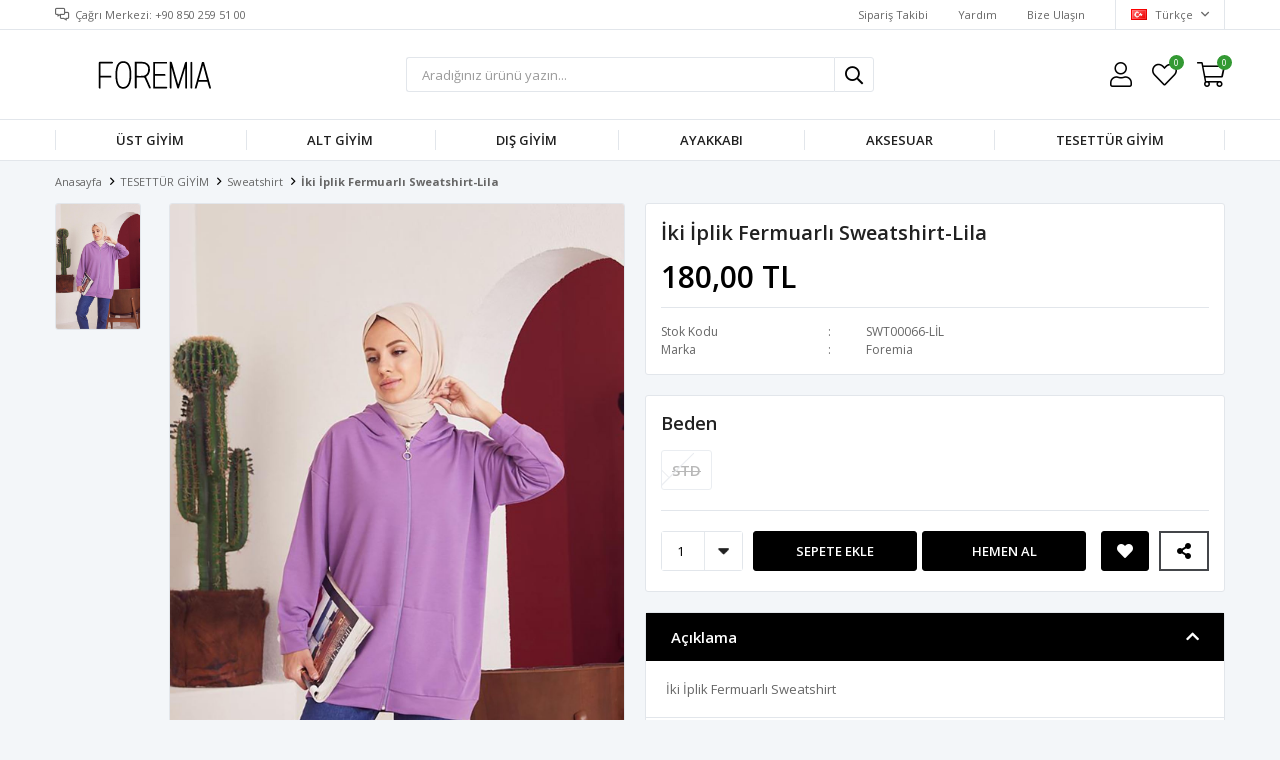

--- FILE ---
content_type: text/html; charset=utf-8
request_url: https://www.foremia.com/iki-iplik-fermuarli-sweatshirt-lila-16365/
body_size: 24649
content:
<!DOCTYPE html>
<html lang="tr">
<head>
    <title>&#x130;ki &#x130;plik Fermuarl&#x131; Sweatshirt-Lila</title>
    <meta http-equiv="Content-type" content="text/html;charset=UTF-8" />
    <meta name="description" content="Yeni sezon moda, giyim ve online al&#x131;&#x15F;veri&#x15F;i uygun fiyatlar ve kap&#x131;da &#xF6;deme se&#xE7;ene&#x11F;i ile Foremia&#x27;da ke&#x15F;fet! Binlerce indirimli &#xFC;r&#xFC;n kampanyal&#x131; fiyatlarla burada." />
    <meta name="keywords" content="" />
    <meta name="viewport" content="width=device-width, initial-scale=1, shrink-to-fit=no, user-scalable=no">
    <link rel="shortcut icon" href="/favicon.ico">

    <meta name="robots" content="index, follow">
    <meta property="og:type" content="product" />
<meta property="og:title" content="&#x130;ki &#x130;plik Fermuarl&#x131; Sweatshirt-Lila" />
<meta property="og:description" content="" />
<meta property="og:image" content="https://www.foremia.com/i/l/006/0068878_iki-iplik-fermuarli-sweatshirt-lila.jpeg" />
<meta property="og:image:url" content="https://www.foremia.com/i/l/006/0068878_iki-iplik-fermuarli-sweatshirt-lila.jpeg" />
<meta property="og:url" content="https://www.foremia.com/iki-iplik-fermuarli-sweatshirt-lila-16365/" />
<meta property="og:site_name" content="Foremia" />
<meta property="twitter:card" content="summary" />
<meta property="twitter:site" content="Foremia" />
<meta property="twitter:title" content="&#x130;ki &#x130;plik Fermuarl&#x131; Sweatshirt-Lila" />
<meta property="twitter:description" content="" />
<meta property="twitter:image" content="https://www.foremia.com/i/l/006/0068878_iki-iplik-fermuarli-sweatshirt-lila.jpeg" />
<meta property="twitter:url" content="https://www.foremia.com/iki-iplik-fermuarli-sweatshirt-lila-16365/" />

    
    <link href="/Themes/Default/Content/css/global.min.css?v=24010101" rel="stylesheet" type="text/css" />
<link href="https://fonts.googleapis.com/css?family=Open+Sans:300,400,600,700&display=swap?v=24010101" rel="stylesheet" type="text/css" />
<link href="/Themes/Default/Content/css/pages/product-simple.min.css?v=24010101" rel="stylesheet" type="text/css" />
<link href="/Themes/Default/Content/css/components/header.min.css?v=24010101" rel="stylesheet" type="text/css" />
<link href="/Themes/Default/Content/css/components/mobile-menu.min.css?v=24010101" rel="stylesheet" type="text/css" />
<link href="/Themes/Default/Content/css/components/menu.min.css?v=24010101" rel="stylesheet" type="text/css" />

    
    <script src="/lib/jquery/jquery-3.6.0.min.js?v=24010101" type="text/javascript"></script>

    <script>
$(function(){$(".filter-box").each(function(){"Yıkama Talimatı"!=$(".title span",this).text()&&"Sezon"!=$(".title span",this).text()||$(this).hide()})});
</script>
<meta name="google-site-verification" content="AEar7HVa3zALf1mbwETRRtJChOuLqY_ugC59t99D5w8" />
<meta name="facebook-domain-verification" content="4cm04bprlwar5eoopcu0vhdxz5mivp" />

<!-- Google Tag Manager -->
<script>(function(w,d,s,l,i){w[l]=w[l]||[];w[l].push({'gtm.start':
new Date().getTime(),event:'gtm.js'});var f=d.getElementsByTagName(s)[0],
j=d.createElement(s),dl=l!='dataLayer'?'&l='+l:'';j.async=true;j.src=
'https://www.googletagmanager.com/gtm.js?id='+i+dl;f.parentNode.insertBefore(j,f);
})(window,document,'script','dataLayer','GTM-WJ5ZSBD');</script>
<!-- End Google Tag Manager -->
<style>
  #product-edit-button{
    border: 1px solid #E8E9EB;
    border-radius: 0;
    width: 100%;
    line-height: 50px;
    text-transform: uppercase;
    cursor: pointer;
    padding: 0;
    font-weight: 450;
    color: #000000;
    bottom: 75px;
    right: 10px;
    height: 50px;
    z-index: 1;
  }
  #product-edit-button:before{
    content: "\f044";
    font-family: "Faprika";
    font-weight: 500;
    font-size: initial;
    font-size: 16px;
    margin-right: 10px;
    line-height: 0;
  }
  .product-edit{
    width:100%;
    height:auto;
    background:#fff;
    margin-bottom:10px;
  }
</style>

<script>
$(function(){  
  if($(".userlink-admin").length > 0)
  {
    var buttonCode = "<div class='product-edit'><div class='product-edit-box1'><button type='button' id='product-edit-button' onclick='redirect()'>Ürünü Düzenle</button></div><div class='product-edit-box2'></div></div>"
    $(".overview-head").before(buttonCode);
    $('.attribute-item .attribute-input ul li').each(function () {
    var stockQuantity = $("input",this).attr("data-qty").replace(',0000', '');
    var attributeName = $("label",this).text();
    $("label",this).text(""+attributeName+"  ("+stockQuantity+" Adet)");
  	});
  } 
});

function redirect() {  
   window.location.href = "https://www.foremia.com/admin/product/edit/16365";  
}
  

</script>
<script>

$(function() {
  $('.product-details-page .product-details-container .overview .attributes .buttons').append('<div id="share-wrapper"> <input type="checkbox" name="share-checkbox" id="share-checkbox" class="d-none"/> <label id="share" for="share-checkbox"></label> <ul> <li><a id="share-facebook" href="https://www.facebook.com/sharer.php?u=URLTOSHARE" target="_blank"></a></li><li><a id="share-twitter" href="https://twitter.com/share?url=URLTOSHARE" target="_blank"></a></li><li><a id="share-pinterest" href="https://pinterest.com/pin/create/button/?url=URLTOSHARE" target="_blank"></a></li><li><a id="share-linkedin" href="https://www.linkedin.com/shareArticle?mini=true&url=URLTOSHARE" target="_blank"></a></li><li><a id="share-reddit" href="https://reddit.com/submit?url=URLTOSHARE" target="_blank"></a></li><li><a id="share-tumblr" href="https://www.tumblr.com/widgets/share/tool?canonicalUrl=URLTOSHARE" target="_blank"></a></li></ul></div>');

  var productLink = $('link[rel=canonical]').attr('href');
  $('#share-wrapper a').each(function () {
    var oldUrl = $(this).attr("href");
    var newUrl = oldUrl.replace("URLTOSHARE", productLink);
    $(this).attr("href", newUrl);
  });
});


</script>

<style>

#share-wrapper {
	display: inline-block;
	position: relative;
	z-index: 99;
	-moz-user-select: none;
	-webkit-user-select: none;
	-ms-user-select: none;
	user-select: none;
    height: 40px;
    line-height: 38px;
    text-transform: uppercase;
    cursor: pointer;
    transition: all .3s ease;
    background: #fff;
    border: 2px solid #44464a;
    margin-left: 10px;
  	text-align:center;
  	padding: 0 12px;
}

#share-wrapper .d-none {
	display: none;
}

#share-wrapper ul {
	position: absolute;
	top: 50px;
	width: 288px;
	left: -150%;
}

@media only screen and (max-width:1440px) {
	#share-wrapper ul {
		left: -480%!important;
		right: 0;
		margin: 0 auto;
	}
}


#share-wrapper ul li {
	width: 45px;
	display: inline-block;
	margin-bottom: 10px;
}

#share-wrapper li>a,
#share-wrapper label {
	color: #efefef;
	border-radius: 50%;
	text-decoration: none;
	width: 2.5rem;
	height: 2.5rem;
	font-size: .45;
	cursor: pointer;
  display: inline-block;
}

#share-wrapper li>a#share,
#share-wrapper label#share {
	position: relative;
	z-index: 14;
	color: #3a3e46;
	text-decoration: none;
	line-height: 28px;
	cursor: pointer;
	font-size: 14px;
	font-weight: 500;
  display: initial;
}

#share-wrapper li>a#share:before,
#share-wrapper label#share:before {
	content: "";
	color: #000;
	font-family: "Faprika";
	font-weight: 400;
	font-size: 16px;
	width: 22px;
	display: inline-block;
	text-align: center;
    font-weight: 600;
}

#share-wrapper li>a#share-facebook,
#share-wrapper label#share-facebook {
	background: #3b5998;
	font-size: 16px;
	line-height: 38px;
	text-align: center;
}

#share-wrapper li>a#share-facebook:before,
#share-wrapper label#share-facebook:before {
	content: "";
	font-family: FaprikaBrand;
	font-weight: 400;
}

#share-wrapper li>a#share-twitter,
#share-wrapper label#share-twitter {
	background: #00acee;
	font-size: 16px;
	line-height: 38px;
	text-align: center;
}

#share-wrapper li>a#share-twitter:before,
#share-wrapper label#share-twitter:before {
	content: "";
	font-family: FaprikaBrand;
	font-weight: 400;
}

#share-wrapper li>a#share-pinterest,
#share-wrapper label#share-pinterest {
	background: #e4405f;
	font-size: 16px;
	line-height: 38px;
	text-align: center;
}

#share-wrapper li>a#share-pinterest:before,
#share-wrapper label#share-pinterest:before {
	content: "";
	font-family: FaprikaBrand;
	font-weight: 400;
}

#share-wrapper li>a#share-linkedin,
#share-wrapper label#share-linkedin {
	background: #0077b5;
	font-size: 16px;
	line-height: 38px;
	text-align: center;
}

#share-wrapper li>a#share-linkedin:before,
#share-wrapper label#share-linkedin:before {
	content: "";
	font-family: FaprikaBrand;
	font-weight: 400;
}

#share-wrapper li>a#share-reddit,
#share-wrapper label#share-reddit {
	background: #ff4500;
	font-size: 16px;
	line-height: 38px;
	text-align: center;
}

#share-wrapper li>a#share-reddit:before,
#share-wrapper label#share-reddit:before {
	content: "";
	font-family: FaprikaBrand;
	font-weight: 400;
}

#share-wrapper li>a#share-google-bookmarks,
#share-wrapper label#share-google-bookmarks {
	background: #4285f4;
	font-size: 16px;
	line-height: 38px;
	text-align: center;
}

#share-wrapper li>a#share-google-bookmarks:before,
#share-wrapper label#share-google-bookmarks:before {
	content: "\";
	font-family: FaprikaBrand;
	font-weight: 400;
}

#share-wrapper li>a#share-mix,
#share-wrapper label#share-mix {
	background: #ff8226;
	font-size: 16px;
	line-height: 38px;
	text-align: center;
}

#share-wrapper li>a#share-mix:before,
#share-wrapper label#share-mix:before {
	content: "\";
	font-family: FaprikaBrand;
	font-weight: 400;
}

#share-wrapper li>a#share-pocket,
#share-wrapper label#share-pocket {
	background: #ee4056;
	font-size: 16px;
	line-height: 38px;
	text-align: center;
}

#share-wrapper li>a#share-pocket:before,
#share-wrapper label#share-pocket:before {
	content: "\";
	font-family: FaprikaBrand;
	font-weight: 400;
}

#share-wrapper li>a#share-digg,
#share-wrapper label#share-digg {
	background: #2a2a2a;
	font-size: 16px;
	line-height: 38px;
	text-align: center;
}

#share-wrapper li>a#share-digg:before,
#share-wrapper label#share-digg:before {
	content: "\";
	font-family: FaprikaBrand;
	font-weight: 400;
}

#share-wrapper li>a#share-blogger,
#share-wrapper label#share-blogger {
	background: #fda352;
	font-size: 16px;
	line-height: 38px;
	text-align: center;
}

#share-wrapper li>a#share-blogger:before,
#share-wrapper label#share-blogger:before {
	content: "";
	font-family: FaprikaBrand;
	font-weight: 400;
}

#share-wrapper li>a#share-tumblr,
#share-wrapper label#share-tumblr {
	background: #35465c;
	font-size: 16px;
	line-height: 38px;
	text-align: center;
}

#share-wrapper li>a#share-tumblr:before,
#share-wrapper label#share-tumblr:before {
	content: "";
	font-family: FaprikaBrand;
	font-weight: 400;
}

#share-wrapper li>a#share-flipboard,
#share-wrapper label#share-flipboard {
	background: #c00;
	font-size: 16px;
	line-height: 38px;
	text-align: center;
}

#share-wrapper li>a#share-flipboard:before,
#share-wrapper label#share-flipboard:before {
	content: "\";
	font-family: FaprikaBrand;
	font-weight: 400;
}

#share-wrapper li>a#share-hacker-news,
#share-wrapper label#share-hacker-news {
	background: #f60;
	font-size: 16px;
	line-height: 38px;
	text-align: center;
}

#share-wrapper li>a#share-hacker-news:before,
#share-wrapper label#share-hacker-news:before {
	content: "\";
	font-family: FaprikaBrand;
	font-weight: 400;
}

#share-wrapper li {
	transition: all 200ms ease;
}

#share-wrapper li:nth-child(1) {
	transition-delay: 16.66667ms;
	opacity: 0;
	transform: translateY(-30%);
	z-index: 13;
}

#share-wrapper li:nth-child(2) {
	transition-delay: 33.33333ms;
	opacity: 0;
	transform: translateY(-30%);
	z-index: 12;
}

#share-wrapper li:nth-child(3) {
	transition-delay: 50ms;
	opacity: 0;
	transform: translateY(-30%);
	z-index: 11;
}

#share-wrapper li:nth-child(4) {
	transition-delay: 66.66667ms;
	opacity: 0;
	transform: translateY(-30%);
	z-index: 10;
}

#share-wrapper li:nth-child(5) {
	transition-delay: 83.33333ms;
	opacity: 0;
	transform: translateY(-30%);
	z-index: 9;
}

#share-wrapper li:nth-child(6) {
	transition-delay: 100ms;
	opacity: 0;
	transform: translateY(-30%);
	z-index: 8;
}

#share-wrapper input:checked~label,
#share-wrapper input:checked~ul li {
	transform: scale(1) translateY(0);
	opacity: 1;
}

</style>
<link rel="preconnect" href="https://fonts.gstatic.com">
<link href="https://fonts.googleapis.com/css2?family=Roboto&display=swap" rel="stylesheet">
<style>
.variant-warning {
	font-family: 'Roboto', sans-serif;
	padding: 15px;
	font-weight: 800;
	color: #000;
	margin-bottom: 10px;
	width: 100%;
	font-size: 100%;
	border-radius: 0px;
	border: 1px solid #E8E9EB;
	text-transform: uppercase;
	text-align: center;
}

.variant-warning span:before {
	content: '\f06a';
	font-family: 'Faprika';
	margin-right: 5px;
	color: #d62828;
}
</style>

<script>
$(document).ready(function() {

    var btnOnclickValue = $('.add-to-cart button').attr('onclick');
    $('.add-to-cart button').attr('onclick', btnOnclickValue.replace('return false;', 'checkVariant()'));

    var code = '<div class="variant-warning"><span>Beden Seçiniz</span></div>';
    $('.attribute-item .radio-list').after(code);
    $(".variant-warning").hide();

    $(".add-to-cart-button").css("width", ($(".add-to-cart").width() - 10) / 2).after('<button type="button" id="buy" class="button add-to-cart-button" onclick="AjaxCart.addproducttocart_details(\'/sepete-ekle/urun/16365/\', \'#product-details-form\', this);buyNowRedirect();"><span>Hemen Al</span></button>');
    $("#buy").hide().css("width", ($(".add-to-cart").width() - 10) / 2).css("marginLeft", "5px");

    $(window).on('resize', function() {
        $("#buy,.add-to-cart-button").css("width", ($(".add-to-cart").width() - 10) / 2);
    });

    setTimeout(function() {
        $("#buy,.add-to-cart-button").show();
    }, 550);

});

function buyNowRedirect() {
    var checkVariantResult = checkVariant();
    if (checkVariantResult) {
        setTimeout(function() {
            window.location.href = '/alisveris-sepetim/';
        }, 550);
    }
}

function checkVariant() {
    var checkInput = 0;
    $(".attribute-item .radio-list input").each(function() {
        if ($(this).is(":not(':checked')")) {} else {
            checkInput++;
        }
    });
    if (checkInput != 0) {
        return true;
    } else {
        $(".variant-warning").slideDown("slow");
        setTimeout(function() {
            $(".variant-warning").slideUp("slow");
        }, 2000);
        return false;
    }
}
</script>





<style>
  .product-details-page .product-details-container .overview .same-products-item a { position: relative}
  .similar-product-color-text {
    display: block;
    position: absolute;
    right: 0;
    top: 0;
    left: 0;
    text-align: center;
    bottom: 0;
    background-color: #00000078;
    vertical-align: middle;
    padding-top: 63%;
    font-weight: 500;
    color: #fff;
    vertical-align: top;
    transition: opacity 0.3s;
    -webkit-transition: opacity 0.3s;
    font-size: 16px;
    opacity: 0;
  }
  .active-text{opacity: 1;}

</style>

<script>
  $(document).ready(function() {

    $('.same-products-item a').each(function() {
      var productTitle = $(this).attr("title");
      var productColor = productTitle.substr(productTitle.indexOf("-") + 1);
      var code = "<span class='similar-product-color-text'>" + productColor + "</span>";
      $(this).append(code);
    });


    $(".same-products-item a").hover(
      function() {
        $("span",this).addClass('active-text');
		var productColorInfo = $('.active-text',this).text();
        $('.same-products-title span').text("Renk : "+productColorInfo+"");
        

      },
      function() {
        $("span",this).removeClass("active-text");
        $('.same-products-title span').text("Renk");
      }
    );
  });
</script>
<!-- Global site tag (gtag.js) - Google Analytics -->
<script async src="https://www.googletagmanager.com/gtag/js?id=G-FCQ8XYX9X8"></script>
<script>
  window.dataLayer = window.dataLayer || [];
  function gtag(){dataLayer.push(arguments);}
  gtag('js', new Date());

  gtag('config', 'G-FCQ8XYX9X8');
</script>

<!-- Facebook Pixel Code -->
<script>
  !function(f,b,e,v,n,t,s)
  {if(f.fbq)return;n=f.fbq=function(){n.callMethod?
  n.callMethod.apply(n,arguments):n.queue.push(arguments)};
  if(!f._fbq)f._fbq=n;n.push=n;n.loaded=!0;n.version='2.0';
  n.queue=[];t=b.createElement(e);t.async=!0;
  t.src=v;s=b.getElementsByTagName(e)[0];
  s.parentNode.insertBefore(t,s)}(window, document,'script',
  'https://connect.facebook.net/en_US/fbevents.js');
  fbq('init', '2463692073777156');
  fbq('track', 'PageView');
  fbq('track', 'ViewContent', {
                content_name: 'İki İplik Fermuarlı Sweatshirt-Lila',
                content_category: 'TESETTÜR GİYİM - Sweatshirt',
                content_ids: ['16365'],
                content_type: 'product',
                value: 180.00,
                currency: 'TRY'
            }, {eventID: '2026011810_56ecaa7e-3ebe-40e4-9356-dc236a17b7df_ViewContent_16365'});
</script>
<!-- End Facebook Pixel Code -->


    <link rel="canonical" href="https://www.foremia.com/iki-iplik-fermuarli-sweatshirt-lila-16365/" />

    

</head>
<body>
    <input name="__RequestVerificationToken" type="hidden" value="CfDJ8HyGORe8kK9Oiz-y8i10z-BNvRub2CP7If2g-VTVRngL-6SqJnzsxDE7IXSFen2CNGrkV39V0ASvMK7QtkrJfbLzIZa1QMixAv1QiyiWT98SwoHLpqT1QYomIyTJFAHVO1dd4HniunkeW731IY8C4yA" />
    

<div class="header">
    <div class="header-top">
        <div class="header-top-container">
            <span class="info">Çağrı Merkezi: +90 850 259 51 00</span>
            <div class="header-top-links">
                <a href="/siparis-takibi/">Sipariş Takibi</a>
                <a href="/yardim/">Yardım</a>
                <a href="/bize-ulasin/">Bize Ulaşın</a>
                <div class="languageSelector dropdown-wrapper">
                    <span class="dropdown-toggle">
                        <img alt="T&#xFC;rk&#xE7;e" src="/i/f/tr.png">
                        T&#xFC;rk&#xE7;e
                    </span>
                    <ul class="dropdown-menu">
                        
<div class="language-list">
    <ul>
    </ul>
</div>

                        
<div class="country-selector">
    <span>Teslimat Ülkesi :</span>
        <select id="countryid" name="countryid" onchange="change_country(this.value);"><option selected="selected" value="https://www.foremia.com/ulke-degistir/79/?returnurl=%2Fiki-iplik-fermuarli-sweatshirt-lila-16365%2F">T&#xFC;rkiye</option>
</select>
</div>


                    </ul>
                </div>
            </div>
        </div>
    </div>
    <div class="header-main">
        <div class="header-main-container">
            <div class="header-mobile-menu dropdown-wrapper">
                <span class="mobile-menu-open dropdown-toggle"></span>
                <div class="mobile-menu dropdown-menu">
    <div class="mobile-menu-header">
        <span id="headerData" data-menu="main-menu">Tüm Kategoriler</span>
        <span class="dropdown-close"></span>
    </div>
    <ul>
        

<li data-menu="4">

        <span>
            &#xDC;st Giyim
        </span>
        <ul>


<li data-menu="12">

        <a href="/kadin-gomlek/" title="G&#xF6;mlek">
            G&#xF6;mlek
        </a>
</li>



<li data-menu="14">

        <a href="/kadin-elbise/" title="Elbise">
            Elbise
        </a>
</li>



<li data-menu="15">

        <a href="/kadin-tulum/" title="Tulum">
            Tulum
        </a>
</li>



<li data-menu="13">

        <a href="/kadin-bluz/" title="Bluz">
            Bluz
        </a>
</li>



<li data-menu="16">

        <a href="/kadin-tisort/" title="T-Shirt">
            T-Shirt
        </a>
</li>



<li data-menu="10">

        <a href="/kadin-ceket/" title="Ceket">
            Ceket
        </a>
</li>



<li data-menu="5">

        <a href="/kadin-takim/" title="Tak&#x131;m">
            Tak&#x131;m
        </a>
</li>



<li data-menu="11">

        <a href="/sweatshirt/" title="Sweatshirt">
            Sweatshirt
        </a>
</li>



<li data-menu="18">

        <a href="/kadin-hirka/" title="H&#x131;rka">
            H&#x131;rka
        </a>
</li>



<li data-menu="9">

        <a href="/kadin-kazak/" title="Kazak">
            Kazak
        </a>
</li>

            <li>
                <a href="/ust-giyim/" title="&#xDC;st Giyim">
                    Tümünü İncele
                </a>
            </li>
        </ul>
</li>



<li data-menu="6">

        <span>
            Alt Giyim
        </span>
        <ul>


<li data-menu="21">

        <a href="/kadin-etek/" title="Etek">
            Etek
        </a>
</li>



<li data-menu="23">

        <a href="/kadin-jean-pantolon/" title="Jean Pantolon">
            Jean Pantolon
        </a>
</li>



<li data-menu="24">

        <a href="/kadin-esofman/" title="E&#x15F;ofman">
            E&#x15F;ofman
        </a>
</li>



<li data-menu="25">

        <a href="/kadin-tayt/" title="Tayt">
            Tayt
        </a>
</li>



<li data-menu="47">

        <a href="/pantolon/" title="Pantolon">
            Pantolon
        </a>
</li>



<li data-menu="59">

        <a href="/kadin-sort/" title="&#x15E;ort">
            &#x15E;ort
        </a>
</li>

            <li>
                <a href="/alt-giyim/" title="Alt Giyim">
                    Tümünü İncele
                </a>
            </li>
        </ul>
</li>



<li data-menu="26">

        <span>
            D&#x131;&#x15F; Giyim
        </span>
        <ul>


<li data-menu="27">

        <a href="/kadin-kaban/" title="Kaban">
            Kaban
        </a>
</li>



<li data-menu="28">

        <a href="/kadin-mont/" title="Mont">
            Mont
        </a>
</li>



<li data-menu="29">

        <a href="/kadin-trenckot-modelleri/" title="Tren&#xE7;kot ">
            Tren&#xE7;kot 
        </a>
</li>



<li data-menu="60">

        <a href="/yelek/" title="Yelek">
            Yelek
        </a>
</li>

            <li>
                <a href="/dis-giyim/" title="D&#x131;&#x15F; Giyim">
                    Tümünü İncele
                </a>
            </li>
        </ul>
</li>



<li data-menu="31">

        <span>
            Ayakkab&#x131;
        </span>
        <ul>


<li data-menu="61">

        <a href="/sandalet-loafer-ayakkabi/" title="Sandalet / Loafer Ayakkab&#x131;">
            Sandalet / Loafer Ayakkab&#x131;
        </a>
</li>



<li data-menu="33">

        <a href="/kadin-spor-ayakkabi/" title="Spor Ayakkab&#x131;">
            Spor Ayakkab&#x131;
        </a>
</li>



<li data-menu="34">

        <a href="/kadin-topuklu-ayakkabi/" title="Topuklu Ayakkab&#x131;">
            Topuklu Ayakkab&#x131;
        </a>
</li>



<li data-menu="32">

        <a href="/kadin-bot-cizme/" title="Bot &amp; &#xC7;izme">
            Bot &amp; &#xC7;izme
        </a>
</li>

            <li>
                <a href="/kadin-ayakkabi/" title="Ayakkab&#x131;">
                    Tümünü İncele
                </a>
            </li>
        </ul>
</li>



<li data-menu="35">

        <span>
            Aksesuar
        </span>
        <ul>


<li data-menu="38">

        <a href="/kadin-bere-sapka-modelleri/" title="Bere / &#x15E;apka">
            Bere / &#x15E;apka
        </a>
</li>

            <li>
                <a href="/kadin-aksesuar/" title="Aksesuar">
                    Tümünü İncele
                </a>
            </li>
        </ul>
</li>



<li data-menu="44">

        <span>
            TESETT&#xDC;R G&#x130;Y&#x130;M
        </span>
        <ul>


<li data-menu="20">

        <a href="/kadin-tunik/" title="Tunik &amp; G&#xF6;mlek">
            Tunik &amp; G&#xF6;mlek
        </a>
</li>



<li data-menu="22">

        <a href="/kadin-pantolon/" title="Pantolon">
            Pantolon
        </a>
</li>



<li data-menu="45">

        <a href="/takim/" title=" Tak&#x131;m">
             Tak&#x131;m
        </a>
</li>



<li data-menu="46">

        <a href="/etek/" title="Etek">
            Etek
        </a>
</li>



<li data-menu="48">

        <a href="/elbise/" title=" Elbise">
             Elbise
        </a>
</li>



<li data-menu="49">

        <a href="/sweatshirt-2/" title="Sweatshirt">
            Sweatshirt
        </a>
</li>



<li data-menu="50">

        <a href="/hirka-2/" title="H&#x131;rka">
            H&#x131;rka
        </a>
</li>



<li data-menu="51">

        <a href="/ceket/" title="Ceket">
            Ceket
        </a>
</li>



<li data-menu="52">

        <a href="/tulum/" title="Tulum">
            Tulum
        </a>
</li>



<li data-menu="53">

        <a href="/tesettur-disgiyim/" title="Mont / Kaban">
            Mont / Kaban
        </a>
</li>



<li data-menu="54">

        <a href="/esofman-alti/" title="E&#x15F;ofman Alt&#x131;">
            E&#x15F;ofman Alt&#x131;
        </a>
</li>



<li data-menu="55">

        <a href="/trenckot/" title="Tren&#xE7;kot">
            Tren&#xE7;kot
        </a>
</li>



<li data-menu="57">

        <a href="/iclik/" title="&#x130;&#xE7;lik">
            &#x130;&#xE7;lik
        </a>
</li>



<li data-menu="58">

        <a href="/sal/" title="&#x15E;al">
            &#x15E;al
        </a>
</li>



<li data-menu="62">

        <a href="/kazak-triko/" title=" Kazak / Triko">
             Kazak / Triko
        </a>
</li>



<li data-menu="19">

        <a href="/kadin-yelek/" title="Yelek">
            Yelek
        </a>
</li>

            <li>
                <a href="/tesettur-giyim/" title="TESETT&#xDC;R G&#x130;Y&#x130;M">
                    Tümünü İncele
                </a>
            </li>
        </ul>
</li>

    </ul>
</div>


            </div>
            <div class="header-logo">
                <a href="/">
    <img title="Foremia" alt="Foremia" src="/logo.svg" style="max-width: 200px; max-height: 40px;">
</a>
            </div>
            <div class="header-search">
                
<form method="get" class="small-search-box-form-284103461" action="/arama/">
    <input class="input"
           onkeyup="SearchKeyup(this, event)"
           onkeydown="SearchKeyDown(this, event)"
           autocomplete="off"
           name="q"
           type="text"
           placeholder="Aradığınız ürünü yazın...">

    <button class="button-search" type="submit"></button>

    <div class="search-results"></div>

        
</form>



            </div>
            <div class="header-links">
                <div class="button-search dropdown-wrapper">
                    <span class="dropdown-toggle">
                    </span>
                    <div class="dropdown-menu">
                        <div class="dropdown-header">
                            <span class="title">Arama</span>
                            <span class="dropdown-close"></span>
                        </div>
                        
<form method="get" class="small-search-box-form-1380033684" action="/arama/">
    <input class="input"
           onkeyup="SearchKeyup(this, event)"
           onkeydown="SearchKeyDown(this, event)"
           autocomplete="off"
           name="q"
           type="text"
           placeholder="Aradığınız ürünü yazın...">

    <button class="button-search" type="submit"></button>

    <div class="search-results"></div>

        
</form>



                    </div>
                </div>
                

                <div class="button-user dropdown-wrapper">
                    <span class="dropdown-toggle">
                        Hesabım
                        <span class="qty-bubble selected-lang">tr</span>
                    </span>
                    <div class="user-nav dropdown-menu">
                        <div class="dropdown-header">
    <span class="title">Hesabım</span>
    <span class="dropdown-close"></span>
</div>
<div class="dropdown-menu-contents">

        <a class="userlink-login" href="/kullanici-giris/">
            Giriş Yap
        </a>
        <a class="userlink-register" href="/kullanici-kayit/">
            Üye Ol
        </a>
        <a class="userlink-wishlist" href="/favorilerim/">
            Favorilerim
        </a>
        <a class="userlink-ordertracking" href="/siparis-takibi/">
            Sipariş Takibi
        </a>
    </div>
                        <div class="nav-bottom">
                            
<div class="language-list">
    <ul>
    </ul>
</div>

                            
<div class="country-selector">
    <span>Teslimat Ülkesi :</span>
        <select id="countryid" name="countryid" onchange="change_country(this.value);"><option selected="selected" value="https://www.foremia.com/ulke-degistir/79/?returnurl=%2Fiki-iplik-fermuarli-sweatshirt-lila-16365%2F">T&#xFC;rkiye</option>
</select>
</div>


                        </div>
                    </div>
                </div>
                
<div class="button-wishlist">
    <a href="/favorilerim/">
        Favorilerim
        <span class="qty-bubble qty-wishlist">0</span>
    </a>
</div>

<div class="button-cart dropdown-wrapper">
    <span class="dropdown-toggle">
        Alışveriş Sepetim
        <span class="qty-bubble qty-cart">0</span>
    </span>
    <div class="flyout-cart-wrapper dropdown-menu">
    </div>
</div>

<script>
    $(document).ready(function () {
        $('.button-cart.dropdown-wrapper').click(function () {
            if ($('.flyout-cart-wrapper.dropdown-menu').html().trim().length == 0) {
                $(".flyout-cart-wrapper").html('Lütfen Bekleyin...');
                var postData = {};
                addAntiForgeryToken(postData);
                $.ajax({
                      cache: false,
                      type: "POST",
                      data: postData,
                      url: '/sepet-getir/',
                      success: function (result) { $(".flyout-cart-wrapper").html(result); }
                });
            }
        });
    });
</script>
            </div>

        </div>
    </div>
    <div class="header-menu">
        <div class="header-menu-container">
            
<ul>
    
<li class="one-level  has-sub">
    <a href="/ust-giyim/" target="_self" style="font-weight: normal; font-style: normal;">
        &#xDC;st Giyim
    </a>
            <ul>

<li class="one-level  ">
    <a href="/kadin-gomlek/" target="_self" style="font-weight: normal; font-style: normal;">
        G&#xF6;mlek
    </a>
</li>


<li class="one-level  ">
    <a href="/kadin-elbise/" target="_self" style="font-weight: normal; font-style: normal;">
        Elbise
    </a>
</li>


<li class="one-level  ">
    <a href="/kadin-tulum/" target="_self" style="font-weight: normal; font-style: normal;">
        Tulum
    </a>
</li>


<li class="one-level  ">
    <a href="/kadin-bluz/" target="_self" style="font-weight: normal; font-style: normal;">
        Bluz
    </a>
</li>


<li class="one-level  ">
    <a href="/kadin-tisort/" target="_self" style="font-weight: normal; font-style: normal;">
        T-Shirt
    </a>
</li>


<li class="one-level  ">
    <a href="/kadin-ceket/" target="_self" style="font-weight: normal; font-style: normal;">
        Ceket
    </a>
</li>


<li class="one-level  ">
    <a href="/kadin-takim/" target="_self" style="font-weight: normal; font-style: normal;">
        Tak&#x131;m
    </a>
</li>


<li class="one-level  ">
    <a href="/sweatshirt/" target="_self" style="font-weight: normal; font-style: normal;">
        Sweatshirt
    </a>
</li>


<li class="one-level  ">
    <a href="/kadin-hirka/" target="_self" style="font-weight: normal; font-style: normal;">
        H&#x131;rka
    </a>
</li>


<li class="one-level  ">
    <a href="/kadin-kazak/" target="_self" style="font-weight: normal; font-style: normal;">
        Kazak
    </a>
</li>

            </ul>
</li>


<li class="one-level  has-sub">
    <a href="/alt-giyim/" target="_self" style="font-weight: normal; font-style: normal;">
        Alt Giyim
    </a>
            <ul>

<li class="one-level  ">
    <a href="/kadin-etek/" target="_self" style="font-weight: normal; font-style: normal;">
        Etek
    </a>
</li>


<li class="one-level  ">
    <a href="/kadin-jean-pantolon/" target="_self" style="font-weight: normal; font-style: normal;">
        Jean Pantolon
    </a>
</li>


<li class="one-level  ">
    <a href="/kadin-esofman/" target="_self" style="font-weight: normal; font-style: normal;">
        E&#x15F;ofman
    </a>
</li>


<li class="one-level  ">
    <a href="/kadin-tayt/" target="_self" style="font-weight: normal; font-style: normal;">
        Tayt
    </a>
</li>


<li class="one-level  ">
    <a href="/pantolon/" target="_self" style="font-weight: normal; font-style: normal;">
        Pantolon
    </a>
</li>


<li class="one-level  ">
    <a href="/kadin-sort/" target="_self" style="font-weight: normal; font-style: normal;">
        &#x15E;ort
    </a>
</li>

            </ul>
</li>


<li class="one-level  has-sub">
    <a href="/dis-giyim/" target="_self" style="font-weight: normal; font-style: normal;">
        D&#x131;&#x15F; Giyim
    </a>
            <ul>

<li class="one-level  ">
    <a href="/kadin-kaban/" target="_self" style="font-weight: normal; font-style: normal;">
        Kaban
    </a>
</li>


<li class="one-level  ">
    <a href="/kadin-mont/" target="_self" style="font-weight: normal; font-style: normal;">
        Mont
    </a>
</li>


<li class="one-level  ">
    <a href="/kadin-trenckot-modelleri/" target="_self" style="font-weight: normal; font-style: normal;">
        Tren&#xE7;kot 
    </a>
</li>


<li class="one-level  ">
    <a href="/yelek/" target="_self" style="font-weight: normal; font-style: normal;">
        Yelek
    </a>
</li>

            </ul>
</li>


<li class="one-level  has-sub">
    <a href="/kadin-ayakkabi/" target="_self" style="font-weight: normal; font-style: normal;">
        Ayakkab&#x131;
    </a>
            <ul>

<li class="one-level  ">
    <a href="/sandalet-loafer-ayakkabi/" target="_self" style="font-weight: normal; font-style: normal;">
        Sandalet / Loafer Ayakkab&#x131;
    </a>
</li>


<li class="one-level  ">
    <a href="/kadin-spor-ayakkabi/" target="_self" style="font-weight: normal; font-style: normal;">
        Spor Ayakkab&#x131;
    </a>
</li>


<li class="one-level  ">
    <a href="/kadin-topuklu-ayakkabi/" target="_self" style="font-weight: normal; font-style: normal;">
        Topuklu Ayakkab&#x131;
    </a>
</li>


<li class="one-level  ">
    <a href="/kadin-bot-cizme/" target="_self" style="font-weight: normal; font-style: normal;">
        Bot &amp; &#xC7;izme
    </a>
</li>

            </ul>
</li>


<li class="one-level  has-sub">
    <a href="/kadin-aksesuar/" target="_self" style="font-weight: normal; font-style: normal;">
        Aksesuar
    </a>
            <ul>

<li class="one-level  ">
    <a href="/kadin-bere-sapka-modelleri/" target="_self" style="font-weight: normal; font-style: normal;">
        Bere / &#x15E;apka
    </a>
</li>

            </ul>
</li>


<li class="one-level  has-sub">
    <a href="/tesettur-giyim/" target="_self" style="font-weight: normal; font-style: normal;">
        TESETT&#xDC;R G&#x130;Y&#x130;M
    </a>
            <ul>

<li class="one-level  ">
    <a href="/kadin-tunik/" target="_self" style="font-weight: normal; font-style: normal;">
        Tunik &amp; G&#xF6;mlek
    </a>
</li>


<li class="one-level  ">
    <a href="/kadin-pantolon/" target="_self" style="font-weight: normal; font-style: normal;">
        Pantolon
    </a>
</li>


<li class="one-level  ">
    <a href="/takim/" target="_self" style="font-weight: normal; font-style: normal;">
         Tak&#x131;m
    </a>
</li>


<li class="one-level  ">
    <a href="/etek/" target="_self" style="font-weight: normal; font-style: normal;">
        Etek
    </a>
</li>


<li class="one-level  ">
    <a href="/elbise/" target="_self" style="font-weight: normal; font-style: normal;">
         Elbise
    </a>
</li>


<li class="one-level  ">
    <a href="/sweatshirt-2/" target="_self" style="font-weight: normal; font-style: normal;">
        Sweatshirt
    </a>
</li>


<li class="one-level  ">
    <a href="/hirka-2/" target="_self" style="font-weight: normal; font-style: normal;">
        H&#x131;rka
    </a>
</li>


<li class="one-level  ">
    <a href="/ceket/" target="_self" style="font-weight: normal; font-style: normal;">
        Ceket
    </a>
</li>


<li class="one-level  ">
    <a href="/tulum/" target="_self" style="font-weight: normal; font-style: normal;">
        Tulum
    </a>
</li>


<li class="one-level  ">
    <a href="/tesettur-disgiyim/" target="_self" style="font-weight: normal; font-style: normal;">
        Mont / Kaban
    </a>
</li>


<li class="one-level  ">
    <a href="/esofman-alti/" target="_self" style="font-weight: normal; font-style: normal;">
        E&#x15F;ofman Alt&#x131;
    </a>
</li>


<li class="one-level  ">
    <a href="/trenckot/" target="_self" style="font-weight: normal; font-style: normal;">
        Tren&#xE7;kot
    </a>
</li>


<li class="one-level  ">
    <a href="/iclik/" target="_self" style="font-weight: normal; font-style: normal;">
        &#x130;&#xE7;lik
    </a>
</li>


<li class="one-level  ">
    <a href="/sal/" target="_self" style="font-weight: normal; font-style: normal;">
        &#x15E;al
    </a>
</li>


<li class="one-level  ">
    <a href="/kazak-triko/" target="_self" style="font-weight: normal; font-style: normal;">
         Kazak / Triko
    </a>
</li>


<li class="one-level  ">
    <a href="/kadin-yelek/" target="_self" style="font-weight: normal; font-style: normal;">
        Yelek
    </a>
</li>

            </ul>
</li>

</ul>



        </div>
    </div>
</div>





<div class="product-details-page">
    <form method="post" id="product-details-form" action="/iki-iplik-fermuarli-sweatshirt-lila-16365/">
        <div class="breadcrumb-container">
    <div class="breadcrumb">
        <ul itemscope itemtype="http://schema.org/BreadcrumbList">
            <li>
                <span>
                    <a href="/">
                        <span>Anasayfa</span>
                    </a>
                </span>
                <span class="delimiter">></span>
            </li>
                            <li itemprop="itemListElement" itemscope itemtype="http://schema.org/ListItem">
                    <a href="/tesettur-giyim/" itemprop="item">
                        <span itemprop="name">TESETT&#xDC;R G&#x130;Y&#x130;M</span>
                    </a>
                    <span class="delimiter">></span>
                    <meta itemprop="position" content="1" />
                </li>
                <li itemprop="itemListElement" itemscope itemtype="http://schema.org/ListItem">
                    <a href="/sweatshirt-2/" itemprop="item">
                        <span itemprop="name">Sweatshirt</span>
                    </a>
                    <span class="delimiter">></span>
                    <meta itemprop="position" content="2" />
                </li>

            <li itemprop="itemListElement" itemscope itemtype="http://schema.org/ListItem">
                <strong class="current-item" itemprop="name">&#x130;ki &#x130;plik Fermuarl&#x131; Sweatshirt-Lila</strong>
                <span itemprop="item" itemscope itemtype="http://schema.org/Thing"
                      id="/iki-iplik-fermuarli-sweatshirt-lila-16365/">
                </span>
                <meta itemprop="position" content="3" />
            </li>
        </ul>
    </div>
</div>
        <div class="product-details-container" itemscope itemtype="http://schema.org/Product" data-productid="16365">
            <div class="gallery gallery-fixed">
    <div class="product-slider product-slider-inner left">
            <div class="swiper-master gallery-thumbs">
                <div class="swiper-wrapper">
                                            <div class="swiper-slide"><img itemprop="image" src="https://www.foremia.com/i/l/006/0068878_iki-iplik-fermuarli-sweatshirt-lila.jpeg" alt="&#x130;ki &#x130;plik Fermuarl&#x131; Sweatshirt-Lila" title="&#x130;ki &#x130;plik Fermuarl&#x131; Sweatshirt-Lila" /></div>
                </div>
            </div>
            <div class="swiper-master gallery-top">
                

                <div class="swiper-wrapper">
                                            <div class="swiper-slide">
                            <a data-fancybox="gallery" href="https://www.foremia.com/i/l/006/0068878_iki-iplik-fermuarli-sweatshirt-lila.jpeg"> <img src="https://www.foremia.com/i/l/006/0068878_iki-iplik-fermuarli-sweatshirt-lila.jpeg" alt="&#x130;ki &#x130;plik Fermuarl&#x131; Sweatshirt-Lila" title="&#x130;ki &#x130;plik Fermuarl&#x131; Sweatshirt-Lila" /></a>
                        </div>
                </div>
            </div>
    </div>
</div>

            <div class="overview">
                <div class="overview-head">
                    <div class="product-name">
                        <h1 itemprop="name">&#x130;ki &#x130;plik Fermuarl&#x131; Sweatshirt-Lila</h1>
                    </div>
                    <div class="prices">

<div class="product-price" itemprop="offers" itemscope itemtype="http://schema.org/Offer">
        <div class="product-price">
            <span itemprop="price" content="180.00" class="price-value-16365">
                180,00 TL
            </span>
        </div>

        <meta itemprop="priceCurrency" content="TRY" />
</div>
                        
                    </div>
                    <div class="details">
                        
    <div class="sku" >
        <span class="label">Stok Kodu</span>
        <span class="value" itemprop="sku" id="sku-16365">SWT00066-L&#x130;L</span>
    </div>
    <div class="gtin" style="display:none">
        <span class="label">Barkod</span>
        <span class="value" itemprop="gtin13" id="gtin-16365"></span>
    </div>

                            <div class="manufacturers">
        <span class="label">Marka</span>
        <span class="value">
                <a href="/foremia/">Foremia</a>
        </span>
    </div>

                        

    <link itemprop="availability" href="https://schema.org/OutOfStock" />

                        
<div class="delivery-date" style="display:none;">
    <span class="label">Tahmini Kargo Süresi</span>
    <span class="value" id="delivery-date-value-16365"></span>
</div>


                        

                    </div>
                </div>
                


                
                <div class="attributes">


        <div class="attribute-item">

            <div class="attribute-label" id="product_attribute_label_16591">
                <label class="text-prompt">
                    Beden
                </label>
                    <span class="required"></span>
                            </div>
            <div class="attribute-input" id="product_attribute_input_16591">
                            <ul class="radio-list">
                                                                    <li>
                                        <input id="product_attribute_16591_41897" type="radio" name="product_attribute_16591" data-qty="0,0000" data-prc="" value="41897" data-oos="True" data-combinationId="41895"
                                                disabled=True />
                                        <label for="product_attribute_16591_41897" class="attribute-value-out-of-stock">STD</label>
                                    </li>
                            </ul>
            </div>
        </div>
    

                    

                    <div class="buttons">
                            <div class="quantity-box">
        <div class="select">
            <select data-val="true" data-val-number="The field Products.Qty must be a number." data-val-required="The Products.Qty field is required." id="addtocart_16365_EnteredQuantity" name="addtocart_16365.EnteredQuantity">
                                    <option value="1">1</option>
                    <option value="2">2</option>
                    <option value="3">3</option>
                    <option value="4">4</option>
                    <option value="5">5</option>
                    <option value="6">6</option>
                    <option value="7">7</option>
                    <option value="8">8</option>
                    <option value="9">9</option>
                    <option value="10">10</option>
                    <option value="11">11</option>
                    <option value="12">12</option>
                    <option value="13">13</option>
                    <option value="14">14</option>
                    <option value="15">15</option>
                    <option value="16">16</option>
                    <option value="17">17</option>
                    <option value="18">18</option>
                    <option value="19">19</option>
                    <option value="20">20</option>
                    <option value="21">21</option>
                    <option value="22">22</option>
                    <option value="23">23</option>
                    <option value="24">24</option>
                    <option value="25">25</option>
                    <option value="26">26</option>
                    <option value="27">27</option>
                    <option value="28">28</option>
                    <option value="29">29</option>
                    <option value="30">30</option>
                    <option value="31">31</option>
                    <option value="32">32</option>
                    <option value="33">33</option>
                    <option value="34">34</option>
                    <option value="35">35</option>
                    <option value="36">36</option>
                    <option value="37">37</option>
                    <option value="38">38</option>
                    <option value="39">39</option>
                    <option value="40">40</option>
                    <option value="41">41</option>
                    <option value="42">42</option>
                    <option value="43">43</option>
                    <option value="44">44</option>
                    <option value="45">45</option>
                    <option value="46">46</option>
                    <option value="47">47</option>
                    <option value="48">48</option>
                    <option value="49">49</option>
                    <option value="50">50</option>
                    <option value="51">51</option>
                    <option value="52">52</option>
                    <option value="53">53</option>
                    <option value="54">54</option>
                    <option value="55">55</option>
                    <option value="56">56</option>
                    <option value="57">57</option>
                    <option value="58">58</option>
                    <option value="59">59</option>
                    <option value="60">60</option>
                    <option value="61">61</option>
                    <option value="62">62</option>
                    <option value="63">63</option>
                    <option value="64">64</option>
                    <option value="65">65</option>
                    <option value="66">66</option>
                    <option value="67">67</option>
                    <option value="68">68</option>
                    <option value="69">69</option>
                    <option value="70">70</option>
                    <option value="71">71</option>
                    <option value="72">72</option>
                    <option value="73">73</option>
                    <option value="74">74</option>
                    <option value="75">75</option>
                    <option value="76">76</option>
                    <option value="77">77</option>
                    <option value="78">78</option>
                    <option value="79">79</option>
                    <option value="80">80</option>
                    <option value="81">81</option>
                    <option value="82">82</option>
                    <option value="83">83</option>
                    <option value="84">84</option>
                    <option value="85">85</option>
                    <option value="86">86</option>
                    <option value="87">87</option>
                    <option value="88">88</option>
                    <option value="89">89</option>
                    <option value="90">90</option>
                    <option value="91">91</option>
                    <option value="92">92</option>
                    <option value="93">93</option>
                    <option value="94">94</option>
                    <option value="95">95</option>
                    <option value="96">96</option>
                    <option value="97">97</option>
                    <option value="98">98</option>
                    <option value="99">99</option>
                    <option value="100">100</option>
            </select>
        </div>
    </div>

                        
<div class="add-to-cart" id="addToCart">
    <button type="button" id="add-to-cart-button-16365" class="button add-to-cart-button" data-productid="16365" onclick="AjaxCart.addproducttocart_details('/sepete-ekle/urun/16365/', '#product-details-form', this);return false;">
        <span>Sepete Ekle</span>
    </button>
    
</div>

                        <div class="wishlist">
    <button class="add-to-wishlist-button" type="button" id="add-to-wishlist-button-16365" data-productid="16365" onclick="AjaxCart.addproducttowishlist('/favorilere-ekle/16365/', this);return false;">
    </button>
</div>

                    </div>
                </div>
                
<div class="accordion-container">
    <div class="accordions">
        <section class="accordion-menu">
            <span class="accordion-title active" data-target="accordion-fulldescription">Açıklama</span>
            <div class="accordion-item accordion-fulldescription active">
                    <div class="full-description" itemprop="description">
                        İki İplik Fermuarlı Sweatshirt
                    </div>
            </div>

                <span class="accordion-title" data-target="accordion-topic-13">Kargo &amp; Teslimat</span>
                <div class="accordion-item accordion-topic-13">
                    <p><strong>Kargomu Nasıl Takip Ederim?</strong></p>
<p>E-Posta adresinize sitemiz tarafından otomatik olarak kargonuzun Kargo Firmasına teslim etildiğine ilişkin bir "Teslimat Bilginiz" konulu E-Posta alırsınız. Bu E-Postada Korgoya verilen ürünleriniz, teslimat adresiniz, teslimat bilginiz ve kargo firmasının bilgileri yer alır. E-Postamızın alt Kısmında Gönderen Kargo firması ve karşısında İzleme Numarası yer alır.</p>
<p>Bu izleme numarası veya sipariş numaranız ile de kargonuzun durumunu takip edebilirsiniz.</p>
<p>Kargo bilgileriniz e-posta yoluyla gönderildiği için sistemimizde kayıtlı olmayan ve e-posta bilgileri bulunmayan müşterilerimiz bu sayfada kargolarını takip edebilmek için Müşteri Temsilcilerimizden Sipariş numaralarını öğrenebilir ve kargo durumlarını Müşteri temsilcimizden aldıkları bilgiler ile sorgulayabilirler.</p>
                </div>
                <span class="accordion-title" data-target="accordion-topic-15">&#x130;ptal &amp; De&#x11F;i&#x15F;im</span>
                <div class="accordion-item accordion-topic-15">
                    <p>Tüketici Kanunun Cayma Hakkı maddesi gereğince <span>14</span> gün içerisinde, satın almış olduğunuz ürün/ürünleri ücretsiz olarak <strong>İADE &amp; DEĞİŞİM</strong> işleminizi gerçekleştirebilirsiniz.</p>
<p> </p>
<h3>Nasıl İade Yapabilirim?</h3>
<p> </p>
<p>İade yapmak istediğiniz ürünleri tarafımıza, teslim aldığınız tarihten itibaren <span>14</span> gün içerisinde gönderebilirsiniz.</p>
<p>İade kargoları anlaşma kodlarımız da gönderildiği takdirde ücretsizdir.</p>
<p>İade etmek istediğiniz ürünü/ürünleri <strong>(</strong><span><strong>hesabım &gt; siparişlerim&gt; iade talebi oluştur</strong>)</span>  seçerek iade işlemini gerçekleştirebilirsiniz.</p>
<p>İade işlemleri istediğiniz ürün ve ürünlerin bize ulaştığı süreçte incelenir ve iade koşullarına uygunsa, iadeniz alışveriş yapmış olduğunuz kredi kartına veya kapıda ödeme, EFT / havale seçeneğiyle alışverişler IBAN hesaplarına <strong><span>14</span></strong> iş günü içerisinde geri ödeme yapılmaktadır.</p>
<p>İade geri ödeme işlemleri yansıma süresi bankanıza göre değişiklik gösterebilir. Hesaplarınızı kontrol ederek veya bankanızla görüşebilirsiniz.</p>
<p> </p>
<h3>Nasıl Değişim Yapabilirim?</h3>
<p> </p>
<p>Değişim yapmak istediğiniz ürünleri tarafımıza, teslim aldığınız tarihten itibaren <span>14 </span>gün içerisinde gönderebilirsiniz. Değişim kargoları anlaşma kodlarımız da gönderildiği takdirde ücretsizdir. Değişim yapmak istediğiniz ürün ve ürünlerin (<span><strong>hesabım&gt;siparişlerim&gt;para puanlarım)</strong></span> seçerek değişim işleminizi gerçekleştirebilirsiniz. En kısa zamanda tarafınıza kargo işlemi sağlanır. Değişim yapmak istediğiniz ürün ve ürünleri ambalajı ve etiketi ile birlikte geri gönderilmelidir. (Parfüm kokulu, lekeli, yırtılmış /sökülmüş, yıkanmış ürünlerin değişimi kabul edilmemektedir.) </p>
                </div>
        </section>
    </div>
</div>


            </div>
        </div>
        
        
    <input name="__RequestVerificationToken" type="hidden" value="CfDJ8HyGORe8kK9Oiz-y8i10z-BNvRub2CP7If2g-VTVRngL-6SqJnzsxDE7IXSFen2CNGrkV39V0ASvMK7QtkrJfbLzIZa1QMixAv1QiyiWT98SwoHLpqT1QYomIyTJFAHVO1dd4HniunkeW731IY8C4yA" /></form>
</div>



<div class="copyright">
    <div class="copyright-container">
        <span>
            <a href="https://www.faprika.com" class="brand" target="_blank">
                <svg id="logo" xmlns="http://www.w3.org/2000/svg" width="70" viewBox="0 0 150 38.631">
                    <path d="M0,0H150V38.631H0Z" fill="none"></path>
                    <path d="M378.6,14.187A18.263,18.263,0,1,1,360.336,32.45,18.269,18.269,0,0,1,378.6,14.187Z" transform="translate(-321.729 -12.667)" fill="#fff"></path>
                    <path d="M163,5.972a3.63,3.63,0,0,1-3.7,3.7,3.714,3.714,0,0,1-3.8-3.7,3.7,3.7,0,0,1,3.8-3.6A3.607,3.607,0,0,1,163,5.972Zm-6.5,0a2.7,2.7,0,1,0,5.4,0,2.653,2.653,0,0,0-2.7-2.8A2.712,2.712,0,0,0,156.5,5.972Zm2.2,1.8h-.9v-3.5c.3,0,.8-.1,1.4-.1a1.876,1.876,0,0,1,1.3.3,1.039,1.039,0,0,1,.4.8c0,.4-.3.7-.8.8.4.1.6.4.7.9a1.578,1.578,0,0,0,.3.8H160a2.2,2.2,0,0,1-.3-.8c-.1-.4-.3-.5-.6-.5h-.4v1.3Zm0-2h.4c.4,0,.7-.2.7-.5s-.2-.5-.7-.5h-.4ZM19.4,32.472v-17.6H16.8v-2.5h2.5v-1.2c0-2.2.3-4.4,1.8-6.1a5.45,5.45,0,0,1,4-1.7,5.511,5.511,0,0,1,2.5.5l-.5,2.5a3.689,3.689,0,0,0-1.7-.3c-2.3,0-2.8,2.5-2.8,5.1v1.2h3.7v2.5H22.6v17.7H19.4Zm75-14.9c0-1.7-.1-3.7-.2-5.2h2.9l.2,3.2h.1c.7-1.9,2.4-3.5,4.2-3.5h.7v3.3h-.7c-2,0-3.5,1.9-3.9,4.2a10.276,10.276,0,0,0-.1,1.8v11.1H94.4Zm19.4-10.4a1.916,1.916,0,0,1-2,2.1,1.88,1.88,0,0,1-1.8-2.1,1.909,1.909,0,1,1,3.8,0Zm-3.4,25.3v-20.1h3.2v20.1Zm16.1-10.7c.5-.8.8-1.6,1.2-2.2l4-7.1h3.4l-5.3,8.5,5.8,11.6H132l-4.4-9.5-1.1,1.9v7.6h-3.2V3.772h3.2v18Zm-79.4,10.7h3.1l-2.4-7.2h.9v-2.3H47l-4.6-13.4H38.8l-4.5,13.4H32.7v2.3h.8l-2.4,7.2h3l2.4-7.2h8.1Zm-7.7-16c.4-1.4.8-2.8,1.1-4.1h.1q.45,1.95,1.2,4.2l2.2,6.6H37.1Zm117.2,16h3.1l-2.4-7.2h.9v-2.3h-1.6L152,9.572h-3.6l-4.5,13.4h-1.6v2.3h.8l-2.4,7.2h3l2.4-7.2h8.1Zm-7.7-16c.4-1.4.8-2.8,1.2-4.1h.1q.45,1.95,1.2,4.2l2.2,6.6h-6.9l2.2-6.7Z" transform="translate(-15 -2.114)"></path>
                    <path d="M376.9,10.807a18.522,18.522,0,0,0-18.5,18.5,18.276,18.276,0,0,0,9.1,15.9v-19.4c0-2.6-.1-4.7-.2-6.6h3.3l.2,3.4h.1a7.828,7.828,0,0,1,7.1-3.9c4.9,0,8.5,4.1,8.5,10.2,0,7.2-4.4,10.8-9.1,10.8a7.033,7.033,0,0,1-6.2-3.2H371v10.2a18.711,18.711,0,0,0,5.9,1,18.45,18.45,0,1,0,0-36.9Z" transform="translate(-320 -9.649)" fill="#4b71fc"></path>
                    <path d="M482.533,127.84c3.9,0,6.1-3.2,6.1-7.8,0-4-2.1-7.5-6-7.5a5.813,5.813,0,0,0-5.5,4.5,7.723,7.723,0,0,0-.2,1.5v3.4a7.722,7.722,0,0,0,.2,1.5A5.3,5.3,0,0,0,482.533,127.84Z" transform="translate(-425.833 -100.482)" fill="#4b71fc"></path>
                </svg>
            </a><span> | </span>Profesyonel <a href="https://www.faprika.com" title="e-ticaret" target="_blank">e-ticaret</a> sistemleri ile hazırlanmıştır.
        </span>
    </div>
</div>


    <link href="/Themes/Default/Content/css/plugins/toastr.min.css?v=24010101" rel="stylesheet" type="text/css" />
<link href="/lib/swiper/4.4.5/css/swiper.min.css?v=24010101" rel="stylesheet" type="text/css" />
<link href="/lib/fancybox/3/jquery.fancybox.min.css?v=24010101" rel="stylesheet" type="text/css" />
<link href="/Themes/Default/Content/css/components/copyright.min.css?v=24010101" rel="stylesheet" type="text/css" />

    <script src="/lib/jquery-validate/jquery.validate-v1.17.0/jquery.validate.min.js?v=24010101" type="text/javascript"></script>
<script src="/lib/jquery-validate/jquery.validate.unobtrusive-v3.2.10/jquery.validate.unobtrusive.min.js?v=24010101" type="text/javascript"></script>
<script src="/lib/jquery-migrate/jquery-migrate-3.0.1.min.js?v=24010101" type="text/javascript"></script>
<script src="/lib/css-browser-selector-master/css_browser_selector.min.js?v=24010101" type="text/javascript"></script>
<script src="/lib/js.cookie/js.cookie.min.js?v=24010101" type="text/javascript"></script>
<script src="/Themes/Default/Content/js/main.min.js?v=24010101" type="text/javascript"></script>
<script src="/lib/responsive-toolkit/responsive-toolkit.min.js?v=24010101" type="text/javascript"></script>
<script src="/js/public.common.min.js?v=24010101" type="text/javascript"></script>
<script src="/js/public.ajaxcart.min.js?v=24010101" type="text/javascript"></script>
<script src="/js/public.dropdownmenu.min.js?v=24010101" type="text/javascript"></script>
<script src="/lib/jquery-modal/jquery-modal.min.js?v=24010101" type="text/javascript"></script>
<script src="/lib/toastr/2.1.4/toastr.min.js?v=24010101" type="text/javascript"></script>
<script src="/lib/jquery-simpleaccordion/jquery-simpleaccordion.min.js?v=24010101" type="text/javascript"></script>
<script src="/lib/fancybox/3/jquery.fancybox.min.js?v=24010101" type="text/javascript"></script>
<script src="/lib/swiper/4.4.5/js/swiper.min.js?v=24010101" type="text/javascript"></script>
<script src="/lib/sticky-sidebar/ResizeSensor.min.js?v=24010101" type="text/javascript"></script>
<script src="/lib/sticky-sidebar/sticky-sidebar.min.js?v=24010101" type="text/javascript"></script>

    <script>
    AjaxCart.init('.header-links .qty-cart', '.header-links .qty-wishlist', '.flyout-cart');
</script>
<script>
    function change_country(value) {
        if (confirm('Ülkelere göre fiyatlar, kampanyalar değişebilir. Lütfen doğru teslimat ülkesi seçtiğinizden emin olun.')) {
            setLocation(value);
        }
    }
</script>
<script>
            $(document).ready(function () {
                $(".small-search-box-form-1380033684").on("submit", function (e) {
                    var $input = $(this).find(".input");
                    if ($input.val() == "") {
                        $input.trigger('focus');
                        e.preventDefault();
                    }
                });
            });

            var timer;
            function SearchKeyup(el, e) {
                //enter keyup
                if (e.which == 13) {
                    e.preventDefault();
                    return false;
                }
                timer = setTimeout(function () {
                    var $input = $(el);
                    var $button = $input.siblings(".button-search");
                    var $result = $input.siblings(".search-results");
                    var term = $input.val();

                    if ($.trim(term).length > 4) {
                        $button.addClass('ajax-loading');
                        $.get('/hizli-arama/', { term: term }, function (data) {
                            $button.removeClass('ajax-loading');
                            $result.html(data).show();
                        });
                    }
                    else {
                        $result.empty().hide();
                    }
                }, 500);
            }

            function SearchKeyDown(el, event) {
                clearTimeout(timer);
            }
        </script>
<script>
            $(document).ready(function () {
                $(".small-search-box-form-284103461").on("submit", function (e) {
                    var $input = $(this).find(".input");
                    if ($input.val() == "") {
                        $input.trigger('focus');
                        e.preventDefault();
                    }
                });
            });

            var timer;
            function SearchKeyup(el, e) {
                //enter keyup
                if (e.which == 13) {
                    e.preventDefault();
                    return false;
                }
                timer = setTimeout(function () {
                    var $input = $(el);
                    var $button = $input.siblings(".button-search");
                    var $result = $input.siblings(".search-results");
                    var term = $input.val();

                    if ($.trim(term).length > 4) {
                        $button.addClass('ajax-loading');
                        $.get('/hizli-arama/', { term: term }, function (data) {
                            $button.removeClass('ajax-loading');
                            $result.html(data).show();
                        });
                    }
                    else {
                        $result.empty().hide();
                    }
                }, 500);
            }

            function SearchKeyDown(el, event) {
                clearTimeout(timer);
            }
        </script>
<script>
    $(function () {
        var dataCount = [];

        function changeDataMenu() {
            var arrLast = dataCount[dataCount.length - 1];
            var currText = $("li[data-menu='" + arrLast + "']").find('span').html();

            if (!dataCount.length == 0) {
                $('#headerData').attr('data-menu', arrLast);
                $('#headerData').html(currText).addClass('nav-active');
            }
            else {
                $('#headerData').attr('data-menu', '');
                $('#headerData').html('Tüm Kategoriler').removeClass('nav-active');
            }
        }

        $('.mobile-menu li span').on('click', function (e) {
            e.preventDefault();

            $(this).hide();
            $(this).siblings('ul').show();
            $(this).parent().siblings('li').hide();

            dataCount.push($(this).parent().data('menu'));

            changeDataMenu();
        });

        $('#headerData').on('click', function () {
            var $back = $(this).attr('data-menu');

            //Delete last array's last element
            dataCount.splice(-1, 1);

            changeDataMenu();

            $('.mobile-menu li').each(function () {
                if ($(this).data('menu') == $back) {
                    $(this).siblings('li').show();
                    $(this).find('span').show();
                    $(this).find('ul').hide();
                }
            })
        });
    })
</script>
<script>
    function change_country(value) {
        if (confirm('Ülkelere göre fiyatlar, kampanyalar değişebilir. Lütfen doğru teslimat ülkesi seçtiğinizden emin olun.')) {
            setLocation(value);
        }
    }
</script>
<script>
    $(document).ready(function () {
        if (ResponsiveToolkit.is('>=md')) {
            var topSpacing = ResponsiveToolkit.is('>md') ? 30 : 60;
            var stickyGallery = new StickySidebar('.gallery-fixed', {
                topSpacing: topSpacing,
                bottomSpacing: 30,
                containerSelector: '.product-details-container',
                innerWrapperSelector: '.gallery-inner'
            });

            $(document).on('onTabChange onAccordionChange', function () {
                stickyGallery.updateSticky();
                $('html, body').animate({ scrollTop: '+=1px' }, 0);
            });
        }
    });
</script>
<script>
    $(document).ready(function () {
        $('.accordion-container').simpleAccordion();
    });
</script>
<script>
        //when a customer clicks 'Enter' button we submit the "add to cart" button (if visible)
        $(document).ready(function () {
            $("#addtocart_16365_EnteredQuantity").on('keydown', function (e) {
                if (event.keyCode == 13) {
                    $("#add-to-cart-button-16365").trigger('click');
                    return false;
                }
            });
        });
    </script>
<script>
        function attribute_change_handler_16365() {
            $.ajax({
                cache: false,
                url: '/shoppingcart/productdetails_attributechange/?productId=16365',
                data: $('#product-details-form').serialize(),
                type: 'post',
                success: function(data) {
                    if (data.price) {
                        $('.price-value-16365').text(data.price);
                    }
                    if (data.sku) {
                        $('#sku-16365').text(data.sku).parent(".sku").show();
                    } else {
                        $('#sku-16365').parent(".sku").hide();
                    }
                    if (data.gtin) {
                        $('#gtin-16365').text(data.gtin).parent(".gtin").show();
                    } else {
                        $('#gtin-16365').parent(".gtin").hide();
                    }
                    if (data.stockAvailability) {
                        $('#stock-availability-value-16365').text(data.stockAvailability);
                    }
                    if (data.deliveryMessage) {
                        $('#delivery-date-value-16365').text(data.deliveryMessage);
                    }
                    if (data.enabledattributemappingids) {
                        for (var i = 0; i < data.enabledattributemappingids.length; i++) {
                            $('#product_attribute_label_' + data.enabledattributemappingids[i]).show();
                            $('#product_attribute_input_' + data.enabledattributemappingids[i]).show();
                        }
                    }
                    if (data.disabledattributemappingids) {
                        for (var i = 0; i < data.disabledattributemappingids.length; i++) {
                            $('#product_attribute_label_' + data.disabledattributemappingids[i]).hide();
                            $('#product_attribute_input_' + data.disabledattributemappingids[i]).hide();
                        }
                    }
                    if (data.message) {
                        alert(data.message);
                    }
                    $.event.trigger({ type: "product_attributes_changed", changedData: data });
                }
            });
        }
        $(document).ready(function() {
            $('#product_attribute_16591_41897').on('click',function(){attribute_change_handler_16365();});

        });
    </script>
<script>
    $(document).on("product_attributes_changed", function (data) {
        if (data.changedData.deliveryMessage) {
            $(".delivery-date").show();
        } else {
            $(".delivery-date").hide();
        }
    });
</script>
<script>
    //Initialize Swiper
    $(window).on('load', function () {
        var height = $('.gallery-top').outerHeight();
        $('.gallery-thumbs').css('height', height);
        var initialSlide = 0;
        var galleryThumbs = new Swiper('.gallery-thumbs', {
            direction: 'vertical', // result class "bottom" if "horizontal" do. Height Reset
            slidesPerView: 5,
            watchSlidesProgress: true,
            navigation: {
                nextEl: '.swiper-button-next',
                prevEl: '.swiper-button-prev',
            }
        });
        var galleryTop = new Swiper('.gallery-top', {
            navigation: {
                nextEl: '.swiper-button-next',
                prevEl: '.swiper-button-prev',
            },
            thumbs: {
                swiper: galleryThumbs
            },
            initialSlide: initialSlide
        });
    });
</script>
<style>
  .fixed-filter .header-main-container .header-logo svg, .header-main-container .header-logo svg {
    max-width: 160px !important;
  }
  .header .dropdown-wrapper .mobile-menu-header { margin-top: 0 !important;}
    @media only screen and (max-width: 575px) {
    .product-details-page .tab-container .tabs .tab-menu li span {
      padding: 0 2px;
      margin: 0 8px;
      font-size: 13px;
    }
  }
  .topic-page .page-container .topic-body .topic-title {
    text-align: center;
}
</style>
<script>
  $(document).ready(function(){
    $('.footer-container .row .footer-right').prepend('<svg width="119px" height="16px" viewBox="0 0 119 16" version="1.1" xmlns="http://www.w3.org/2000/svg" xmlns:xlink="http://www.w3.org/1999/xlink" style=" margin: 30px 8px 0 0;"> <title>iyzico ile Ode_Alt@1,5x</title> <defs> <linearGradient x1="90.2554899%" y1="50%" x2="0%" y2="50%" id="linearGradient-1"> <stop stop-color="#9a9a9a" offset="0%"></stop> <stop stop-color="#9a9a9a" stop-opacity="0" offset="100%"></stop> </linearGradient> </defs> <g id="👉Method-View" stroke="none" stroke-width="1" fill="none" fill-rule="evenodd" style=""> <g id="PWI_Method_02_PaymentOptions-Copy-3" transform="translate(-414.000000, -381.000000)" style=""> <g id="www.enplus.com.tr_" transform="translate(0.000000, -81.000000)"> <g id="iyzico-ile-Ode_Alt" transform="translate(414.000000, 462.000000)"> <g id="Group-3" transform="translate(-0.000000, 2.000000)" fill="url(#linearGradient-1)" style=""> <path d="M1.5,0 C0.6716,0 0,0.671466667 0,1.5 L0,10.5 C0,11.3285333 0.6716,12 1.5,12 L12.8242667,12 C13.3836,12 13.8964,11.6889333 14.1546667,11.1926667 L16.4973333,6.6928 C16.6082667,6.47946667 16.6646667,6.24626667 16.6666667,6.0128 L16.6666667,5.9872 C16.6646667,5.75373333 16.6082667,5.52053333 16.4973333,5.30733333 L14.1546667,0.807333333 C13.8964,0.3112 13.3836,0 12.8242667,0 L1.5,0 Z" id="Fill-1"></path> </g> <path d="M29.139801,3.77340451 C29.711464,3.48130701 30.4167067,3.69939522 30.7148907,4.25995229 L30.7148907,4.25995229 L33.2195794,8.99176305 L35.7245552,4.25995229 C36.0227393,3.69939522 36.7279819,3.48130701 37.3002196,3.77340451 C37.8727444,4.06493921 38.0948025,4.75634921 37.7969057,5.31690627 L37.7969057,5.31690627 L32.4703847,15.3844211 C32.2698718,15.7600956 31.8869437,15.9824049 31.4839068,15.9987264 C31.285692,16.0080127 31.0825936,15.9666463 30.8941459,15.8704061 C30.3219083,15.5791528 30.0995629,14.8877428 30.397747,14.3269043 L30.397747,14.3269043 L31.9027434,11.4762803 L28.642253,5.31690627 C28.3440689,4.75634921 28.5664143,4.06550202 29.139801,3.77340451 Z M57.1615471,3.49222549 C58.4240895,3.49222549 59.6113676,3.97398939 60.5041962,4.84831208 C60.9612394,5.29574468 60.9612394,6.02036036 60.5041962,6.46694875 C60.0480148,6.91381854 59.3088745,6.91381854 58.8524059,6.46694875 C58.4005335,6.02430002 57.8004309,5.78060403 57.1615471,5.78060403 C56.5220888,5.78060403 55.9219863,6.02430002 55.4698266,6.46694875 C55.0182415,6.90959747 54.7691803,7.49801355 54.7691803,8.12385638 C54.7691803,8.7494178 55.0182415,9.33755247 55.4698266,9.78076401 C55.9219863,10.2228499 56.5220888,10.4668273 57.1615471,10.4668273 C57.8004309,10.4668273 58.4005335,10.2228499 58.8524059,9.78076401 C59.3088745,9.33361281 60.0480148,9.33361281 60.5041962,9.78076401 C60.9612394,10.2276338 60.9612394,10.9516867 60.5041962,11.3985565 C59.6113676,12.2728791 58.4240895,12.7546431 57.1615471,12.7546431 C55.8984303,12.7546431 54.7111521,12.2728791 53.8183236,11.3985565 C52.925495,10.5239524 52.4336924,9.36090902 52.4336924,8.12385638 C52.4336924,6.88708514 52.925495,5.72319758 53.8183236,4.84831208 C54.7111521,3.97398939 55.8984303,3.49222549 57.1615471,3.49222549 Z M66.6054786,3.49230991 C69.2121473,3.49230991 71.3333333,5.57047955 71.3333333,8.1239408 C71.3333333,10.677402 69.2121473,12.7547275 66.6054786,12.7547275 C63.9990972,12.7547275 61.8779112,10.677402 61.8779112,8.1239408 C61.8779112,5.57047955 63.9990972,3.49230991 66.6054786,3.49230991 Z M25.9573612,3.64395861 C26.6019904,3.64395861 27.1251052,4.15583275 27.1251052,4.78786647 L27.1251052,4.78786647 L27.1251052,11.4796571 C27.1251052,12.111128 26.6019904,12.623565 25.9573612,12.623565 C25.3124449,12.623565 24.7893301,12.111128 24.7893301,11.4796571 L24.7893301,11.4796571 L24.7893301,4.78786647 C24.7893301,4.15583275 25.3124449,3.64395861 25.9573612,3.64395861 Z M45.6576752,3.64387418 C45.9357505,3.63430644 46.2181348,3.72266735 46.4479491,3.91120813 C46.9423371,4.31755572 47.0063979,5.03907595 46.5921576,5.5236539 L46.5921576,5.5236539 L42.4701508,10.3353834 L45.6976054,10.3353834 C46.3425218,10.3353834 46.8656366,10.8478204 46.8656366,11.4795727 C46.8656366,12.1110436 46.3425218,12.6234806 45.6976054,12.6234806 L45.6976054,12.6234806 L39.9651749,12.6234806 C39.6997394,12.6234806 39.4334421,12.5362453 39.2142567,12.3561466 C38.7201559,11.9500804 38.6563825,11.2282788 39.0706228,10.7445451 L39.0706228,10.7445451 L43.1932041,5.93168992 L40.4969078,5.93168992 C39.8525659,5.93168992 39.3294511,5.41981577 39.3294511,4.78806345 C39.3294511,4.15602974 39.8525659,3.64387418 40.4969078,3.64387418 L40.4969078,3.64387418 Z M49.7349256,3.64395861 C50.3801293,3.64395861 50.9026695,4.15583275 50.9026695,4.78786647 L50.9026695,4.78786647 L50.9026695,11.4796571 C50.9026695,12.111128 50.3801293,12.623565 49.7349256,12.623565 C49.0900092,12.623565 48.5668944,12.111128 48.5668944,11.4796571 L48.5668944,11.4796571 L48.5668944,4.78786647 C48.5668944,4.15583275 49.0900092,3.64395861 49.7349256,3.64395861 Z M66.6054786,5.78068845 C65.2869191,5.78068845 64.213399,6.83173295 64.213399,8.1239408 C64.213399,9.41558584 65.2869191,10.4669117 66.6054786,10.4669117 C67.9243254,10.4669117 68.997271,9.41558584 68.997271,8.1239408 C68.997271,6.83173295 67.9243254,5.78068845 66.6054786,5.78068845 Z M25.9573612,-9.59232693e-14 C26.6694983,-9.59232693e-14 27.2477685,0.566466552 27.2477685,1.26463025 C27.2477685,1.96307534 26.6694983,2.52926049 25.9573612,2.52926049 C25.2440751,2.52926049 24.6666667,1.96307534 24.6666667,1.26463025 C24.6666667,0.566466552 25.2440751,-9.59232693e-14 25.9573612,-9.59232693e-14 Z M49.7349256,-9.59232693e-14 C50.4476372,-9.59232693e-14 51.0253329,0.566466552 51.0253329,1.26463025 C51.0253329,1.96307534 50.4476372,2.52926049 49.7349256,2.52926049 C49.0219267,2.52926049 48.444231,1.96307534 48.444231,1.26463025 C48.444231,0.566466552 49.0219267,-9.59232693e-14 49.7349256,-9.59232693e-14 Z" id="Combined-Shape" fill="#1E64FF" style=" fill: #9a9a9a;"></path> <path d="M98.2929345,3.10413053 C100.626347,3.10413053 102.932791,5.05958575 102.932791,7.88589415 C102.932791,10.7122026 100.626347,12.6666667 98.2929345,12.6666667 C95.959851,12.6666667 93.6534069,10.7122026 93.6534069,7.88589415 C93.6534069,5.05958575 95.959851,3.10413053 98.2929345,3.10413053 Z M109.946677,3.01047087 C110.333112,3.01047087 110.666598,3.33225046 110.666598,3.72043425 L110.666598,11.9436537 C110.666598,12.3324982 110.333112,12.6536171 109.946677,12.6536171 C109.559912,12.6536171 109.239911,12.3324982 109.239911,11.9436537 L109.239911,11.2204755 C109.146838,11.8230689 108.319701,12.6665015 107.05318,12.6665015 C105.573543,12.6665015 103.800544,11.5148345 103.800544,9.0915765 C103.800544,6.70697171 105.586698,5.52854482 107.05318,5.52854482 C108.039823,5.52854482 108.89327,6.0379741 109.239911,6.81401132 L109.239911,6.27848287 C109.239911,6.2385082 109.239911,6.18465802 109.253395,6.14468335 L109.253395,3.72043425 C109.253395,3.33225046 109.573725,3.01047087 109.946677,3.01047087 Z M77.9065733,5.56918023 C78.1996065,5.56918023 78.4528451,5.8235645 78.4528451,6.13179895 L78.4528451,12.0774532 C78.4528451,12.3995632 78.1996065,12.6536171 77.9065733,12.6536171 C77.600056,12.6536171 77.3464886,12.3995632 77.3464886,12.0774532 L77.3464886,6.13179895 C77.3464886,5.8235645 77.600056,5.56918023 77.9065733,5.56918023 Z M80.4929611,3.01053694 C80.7866521,3.01053694 81.0398906,3.26558195 81.0398906,3.5599409 L81.0398906,12.0775193 C81.0398906,12.3722086 80.7866521,12.6398077 80.4929611,12.6398077 C80.186115,12.6398077 79.9332053,12.3722086 79.9332053,12.0775193 L79.9332053,3.5599409 C79.9332053,3.26558195 80.186115,3.01053694 80.4929611,3.01053694 Z M85.6533708,5.52861089 C87.173131,5.52861089 88.9990797,6.73412805 88.9990797,8.90399288 C88.9990797,9.33182098 88.7458411,9.53334618 88.2929716,9.53334618 L83.3867214,9.50658628 C83.5064341,11.0064624 84.653243,11.7160954 85.799723,11.7160954 C86.4127576,11.7160954 86.9060795,11.5419908 87.3457937,11.2066661 C87.5460824,11.073197 87.666124,11.0064624 87.8124762,11.0064624 C88.0663725,11.0064624 88.2258799,11.180567 88.2258799,11.4214061 C88.2258799,11.5687507 88.1594459,11.7160954 87.9325178,11.9169599 C87.3994013,12.3854234 86.6133752,12.6398077 85.7727547,12.6398077 C84.06619,12.6398077 82.2402414,11.5149006 82.2402414,9.10452698 C82.2402414,6.69415338 84.1332818,5.52861089 85.6533708,5.52861089 Z M115.3203,5.52854482 C116.84006,5.52854482 118.666667,6.73406198 118.666667,8.86329139 C118.666667,9.41269535 118.35982,9.62710496 117.78658,9.62710496 L113.320373,9.61322945 C113.466725,10.8587213 114.440214,11.4751902 115.506776,11.4751902 C116.053705,11.4751902 116.426985,11.3413907 116.84006,11.0870064 C117.066659,10.9664216 117.21334,10.8725968 117.399816,10.8725968 C117.706662,10.8725968 117.893467,11.0870064 117.893467,11.3813653 C117.893467,11.5558003 117.826704,11.7431196 117.533342,11.9836284 C117.026865,12.3995632 116.293131,12.6397416 115.453168,12.6397416 C113.720622,12.6397416 111.867376,11.52871 111.867376,9.1044609 C111.867376,6.69408731 113.80054,5.52854482 115.3203,5.52854482 Z M107.280108,6.74694638 C106.306948,6.74694638 105.213418,7.51109031 105.213418,9.0915765 C105.213418,10.6849471 106.306948,11.4480999 107.280108,11.4480999 C108.186833,11.4480999 109.306674,10.7516817 109.306674,9.0915765 C109.306674,7.41726546 108.186833,6.74694638 107.280108,6.74694638 Z M98.2929345,4.47053749 C96.6662879,4.47053749 95.1600119,5.85048959 95.1600119,7.88589415 C95.1600119,9.92129872 96.6662879,11.2873753 98.2929345,11.2873753 C99.9195811,11.2873753 101.426186,9.92129872 101.426186,7.88589415 C101.426186,5.85048959 99.9327364,4.47053749 98.2929345,4.47053749 Z M85.6533708,6.50683405 C84.6663983,6.50683405 83.5064341,7.17583166 83.3867214,8.67570777 L87.9193626,8.67570777 C87.7996498,7.17583166 86.6528409,6.50683405 85.6533708,6.50683405 Z M115.3203,6.76082189 C114.440214,6.76082189 113.440415,7.32344061 113.320373,8.59569235 L117.293259,8.59569235 C117.173546,7.32344061 116.21387,6.76082189 115.3203,6.76082189 Z M77.9065733,2.87667135 C78.1996065,2.87667135 78.4663292,3.13105562 78.4663292,3.43929007 C78.4663292,3.74719416 78.1996065,4.0019088 77.9065733,4.0019088 C77.600056,4.0019088 77.3333333,3.74719416 77.3333333,3.43929007 C77.3333333,3.13105562 77.600056,2.87667135 77.9065733,2.87667135 Z M99.9327364,0.666666667 C100.359295,0.666666667 100.705936,1.01487579 100.705936,1.4308106 C100.705936,1.8457543 100.359295,2.19396342 99.9327364,2.19396342 C99.5061774,2.19396342 99.1595366,1.8457543 99.1595366,1.4308106 C99.1595366,1.01487579 99.5061774,0.666666667 99.9327364,0.666666667 Z M96.6534616,0.666666667 C97.0796916,0.666666667 97.4260036,1.01487579 97.4260036,1.4308106 C97.4260036,1.8457543 97.0796916,2.19396342 96.6534616,2.19396342 C96.2265737,2.19396342 95.8799329,1.8457543 95.8799329,1.4308106 C95.8799329,1.01487579 96.2265737,0.666666667 96.6534616,0.666666667 Z" id="Combined-Shape" fill="#1E64FF" style=" fill: #9a9a9a;"></path> </g> </g> </g> </g></svg>')
  });
</script>
<script>

$(".header-top-links > a[href='/blog/']").attr("href","https://blog.foremia.com/")
  
</script>
<!-- Google Tag Manager (noscript) -->
<noscript><iframe src="https://www.googletagmanager.com/ns.html?id=GTM-WJ5ZSBD"
height="0" width="0" style="display:none;visibility:hidden"></iframe></noscript>
<!-- End Google Tag Manager (noscript) -->
<script>
	$(document).ready(function(){
        $(".cookie-policy-popup").remove();
    });
</script>

<style>
  @media only screen and (max-width: 991px) {
	.account-page {
    	margin-top: 125px;
  	}
  }
</style>  




</body>
</html>
